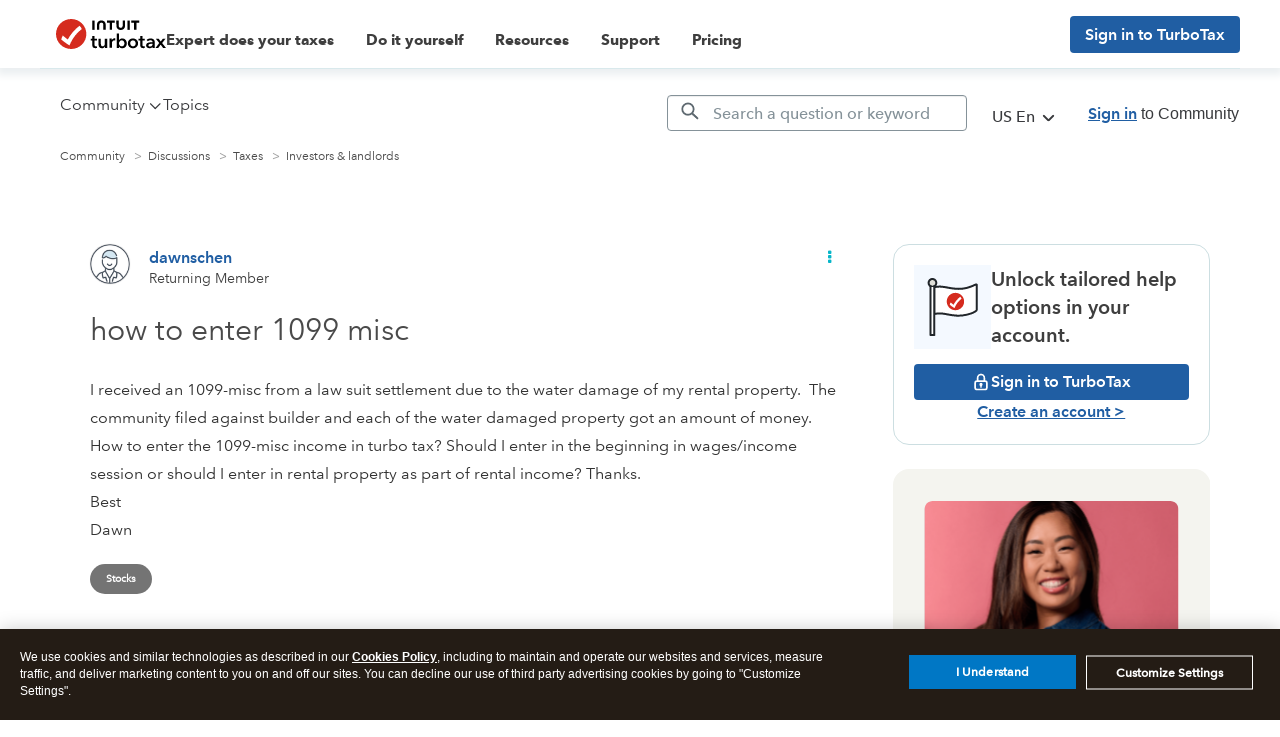

--- FILE ---
content_type: text/html; charset=utf-8
request_url: https://app.leadsrx.com/visitor.php?acctTag=hktywn83008&tz=0&ref=&u=https%3A%2F%2Fttlc.intuit.com%2Fcommunity%2Finvestments-and-rental-properties%2Fdiscussion%2Fhow-to-enter-1099-misc%2F00%2F3303397%3Frelatedcontent%3D3371253&t=how%20to%20enter%201099%20misc&lc=null&anon=1&vin=null
body_size: 216
content:
{"visitorID":1125902644243726,"errCode":"ok","leadSuccesses":[],"hubs":[],"lastTouch":"direct"}

--- FILE ---
content_type: application/javascript;charset=iso-8859-1
request_url: https://fid.agkn.com/f?apiKey=2843367925&1pc=d44c8480-3a95-46c2-917d-cf083b4aa3c3&i4=3.142.252.25
body_size: 186
content:
{ "TruAudienceID" : "E1:HZS5TZSjRiEPsY-Ko1VW1Cr07tbpe1qmoQvNLyekzBGjjOKACuRchLSYHV3v4_UjN6FQff56Bx6RoA9U11lCCbdy2MqLo9-RxoOz3QdUWYCrkgQZf-AZk8xnXMy4WOnJ", "fid_status" : "", "L0" : "", "L1" : "", "L2" : "", "L3" : "", "a":"000" }